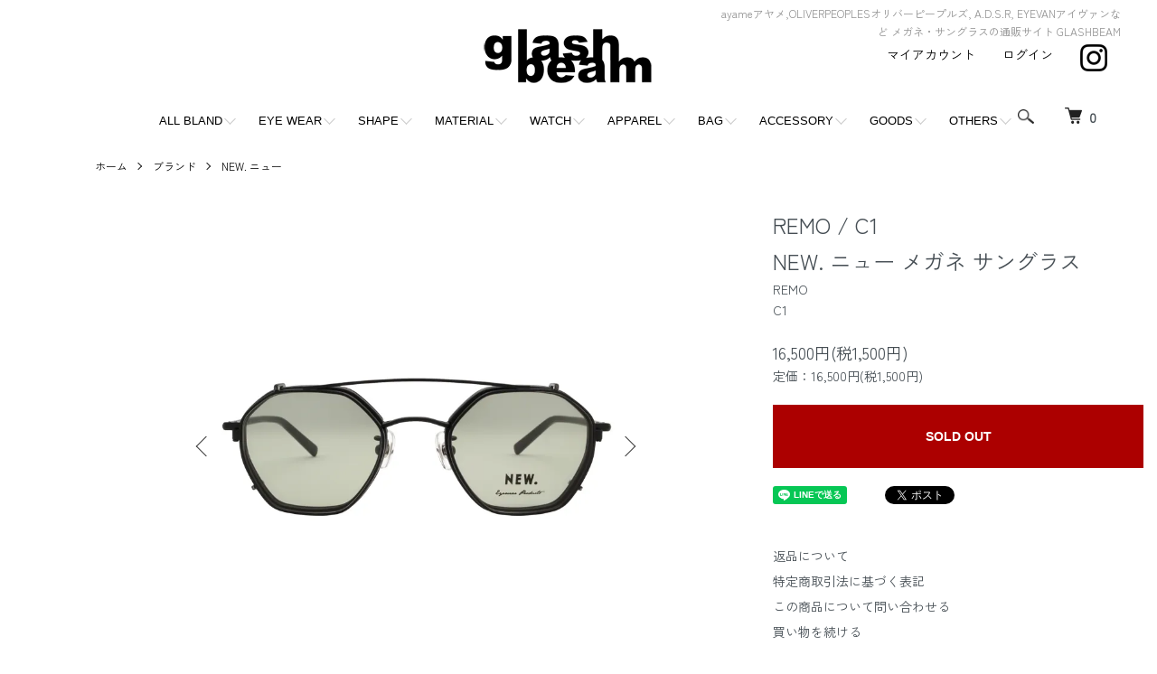

--- FILE ---
content_type: text/html; charset=EUC-JP
request_url: https://glashbeam-store.com/?pid=163578056
body_size: 16103
content:
<!DOCTYPE html PUBLIC "-//W3C//DTD XHTML 1.0 Transitional//EN" "http://www.w3.org/TR/xhtml1/DTD/xhtml1-transitional.dtd">
<html xmlns:og="http://ogp.me/ns#" xmlns:fb="http://www.facebook.com/2008/fbml" xmlns:mixi="http://mixi-platform.com/ns#" xmlns="http://www.w3.org/1999/xhtml" xml:lang="ja" lang="ja" dir="ltr">
<head>
<meta http-equiv="content-type" content="text/html; charset=euc-jp" />
<meta http-equiv="X-UA-Compatible" content="IE=edge,chrome=1" />
<meta name="viewport" content="width=device-width,initial-scale=1">
<title>NEW.ニュー REMO/C1 メガネ 通販ならGLASH BEAM</title>
<meta name="Keywords" content="NEW.,REMO,C1,通販, メガネ,サングラス,クリップオン" />
<meta name="Description" content="大阪・岸和田市(南海・岸和田駅前)のアイウェア・セレクトショップです。ドメスティック、インポートブランドはもちろんヴィンテージ、オリジナルフレームも展開。度付きスポーツサングラスも対応。メガネ、サングラスのことならなんでもご相談ください。そのほか、NIXON腕時計、by boeアクセサリー等、雑貨も取り扱っています。" />
<meta name="Author" content="glashbeam" />
<meta name="Copyright" content="glashbeam" />
<meta http-equiv="content-style-type" content="text/css" />
<meta http-equiv="content-script-type" content="text/javascript" />
<link rel="stylesheet" href="https://glashbeam-store.com/css/framework/colormekit.css" type="text/css" />
<link rel="stylesheet" href="https://glashbeam-store.com/css/framework/colormekit-responsive.css" type="text/css" />
<link rel="stylesheet" href="https://img07.shop-pro.jp/PA01117/264/css/12/index.css?cmsp_timestamp=20250621184613" type="text/css" />
<link rel="stylesheet" href="https://img07.shop-pro.jp/PA01117/264/css/12/product.css?cmsp_timestamp=20250621184613" type="text/css" />

<link rel="alternate" type="application/rss+xml" title="rss" href="https://glashbeam-store.com/?mode=rss" />
<link rel="alternate" media="handheld" type="text/html" href="https://glashbeam-store.com/?prid=163578056" />
<link rel="shortcut icon" href="https://img07.shop-pro.jp/PA01117/264/favicon.ico?cmsp_timestamp=20251121144425" />
<script type="text/javascript" src="//ajax.googleapis.com/ajax/libs/jquery/1.7.2/jquery.min.js" ></script>
<meta property="og:title" content="NEW.ニュー REMO/C1 メガネ 通販ならGLASH BEAM" />
<meta property="og:description" content="大阪・岸和田市(南海・岸和田駅前)のアイウェア・セレクトショップです。ドメスティック、インポートブランドはもちろんヴィンテージ、オリジナルフレームも展開。度付きスポーツサングラスも対応。メガネ、サングラスのことならなんでもご相談ください。そのほか、NIXON腕時計、by boeアクセサリー等、雑貨も取り扱っています。" />
<meta property="og:url" content="https://glashbeam-store.com?pid=163578056" />
<meta property="og:site_name" content="ayameアヤメ,OLIVERPEOPLESオリバーピープルズ, A.D.S.R, EYEVANアイヴァンなど メガネ・サングラスの通販サイト GLASHBEAM" />
<meta property="og:image" content="https://img07.shop-pro.jp/PA01117/264/product/163578056.jpg?cmsp_timestamp=20210924155417"/>
<!-- AdSIST Tool -->
<!-- Global site tag (gtag.js) - Google Ads: AW-10922267650 -->
<script async src="https://www.googletagmanager.com/gtag/js?id=AW-10922267650"></script>
<script>
    window.dataLayer = window.dataLayer || [];
    function gtag(){dataLayer.push(arguments);}
    gtag('js', new Date());
    
    gtag('config', 'AW-10922267650');
</script><script type="text/javascript">
    window.addEventListener('load', function() {
        const colorme = Colorme;
        switch (colorme.page) {
            case 'product':
                gtag('event', 'page_view', {
                    'send_to': 'AW-10922267650',
                    'value': colorme.product.sales_price,
                    'items': [{
                        'id': colorme.product.id.toString(),
                        'google_business_vertical': 'retail'
                    }],
                    'ecomm_pagetype': 'product',
                    'ecomm_prodid': colorme.product.id,
                });
                break;
            default:
                break;
        }
     }, false);
</script>
<meta name="google-site-verification" content="zdZskdNVXZbVr-6wbQqbbdkKNQ0yL4xpfY3627_Javk" />
<!-- AdSIST Tool End --><meta name="google-site-verification" content="AYXRFUYKZDhspIfHp3gkSNgamCqHVzI8I-IINfVWaic" />
<script>
  var Colorme = {"page":"product","shop":{"account_id":"PA01117264","title":"ayame\u30a2\u30e4\u30e1,OLIVERPEOPLES\u30aa\u30ea\u30d0\u30fc\u30d4\u30fc\u30d7\u30eb\u30ba, A.D.S.R, EYEVAN\u30a2\u30a4\u30f4\u30a1\u30f3\u306a\u3069 \u30e1\u30ac\u30cd\u30fb\u30b5\u30f3\u30b0\u30e9\u30b9\u306e\u901a\u8ca9\u30b5\u30a4\u30c8 GLASHBEAM"},"basket":{"total_price":0,"items":[]},"customer":{"id":null},"inventory_control":"product","product":{"shop_uid":"PA01117264","id":163578056,"name":"REMO \/ C1<BR>NEW. \u30cb\u30e5\u30fc \u30e1\u30ac\u30cd \u30b5\u30f3\u30b0\u30e9\u30b9","model_number":"REMO<BR>C1","stock_num":0,"sales_price":15000,"sales_price_including_tax":16500,"variants":[],"category":{"id_big":868189,"id_small":67},"groups":[{"id":963067},{"id":963066},{"id":2624527},{"id":963070}],"members_price":15000,"members_price_including_tax":16500}};

  (function() {
    function insertScriptTags() {
      var scriptTagDetails = [];
      var entry = document.getElementsByTagName('script')[0];

      scriptTagDetails.forEach(function(tagDetail) {
        var script = document.createElement('script');

        script.type = 'text/javascript';
        script.src = tagDetail.src;
        script.async = true;

        if( tagDetail.integrity ) {
          script.integrity = tagDetail.integrity;
          script.setAttribute('crossorigin', 'anonymous');
        }

        entry.parentNode.insertBefore(script, entry);
      })
    }

    window.addEventListener('load', insertScriptTags, false);
  })();
</script>

<script async src="https://www.googletagmanager.com/gtag/js?id=G-568NXGXKK2"></script>
<script>
  window.dataLayer = window.dataLayer || [];
  function gtag(){dataLayer.push(arguments);}
  gtag('js', new Date());
  
      gtag('config', 'G-568NXGXKK2', (function() {
      var config = {};
      if (Colorme && Colorme.customer && Colorme.customer.id != null) {
        config.user_id = Colorme.customer.id;
      }
      return config;
    })());
  
  </script><script type="text/javascript">
  document.addEventListener("DOMContentLoaded", function() {
    gtag("event", "view_item", {
      currency: "JPY",
      value: Colorme.product.sales_price_including_tax,
      items: [
        {
          item_id: Colorme.product.id,
          item_name: Colorme.product.name
        }
      ]
    });
  });
</script><script async src="https://zen.one/analytics.js"></script>
</head>
<body>
<meta name="colorme-acc-payload" content="?st=1&pt=10029&ut=163578056&at=PA01117264&v=20260118231921&re=&cn=f25ef37caaee2723e08f39e1cd2a3cbc" width="1" height="1" alt="" /><script>!function(){"use strict";Array.prototype.slice.call(document.getElementsByTagName("script")).filter((function(t){return t.src&&t.src.match(new RegExp("dist/acc-track.js$"))})).forEach((function(t){return document.body.removeChild(t)})),function t(c){var r=arguments.length>1&&void 0!==arguments[1]?arguments[1]:0;if(!(r>=c.length)){var e=document.createElement("script");e.onerror=function(){return t(c,r+1)},e.src="https://"+c[r]+"/dist/acc-track.js?rev=3",document.body.appendChild(e)}}(["acclog001.shop-pro.jp","acclog002.shop-pro.jp"])}();</script><script src="https://img.shop-pro.jp/tmpl_js/86/jquery.tile.js"></script>
<script src="https://img.shop-pro.jp/tmpl_js/86/jquery.skOuterClick.js"></script>
<link rel="preconnect" href="https://fonts.googleapis.com">
<link rel="preconnect" href="https://fonts.gstatic.com" crossorigin="">
<link href="https://fonts.googleapis.com/css2?family=Zen+Kaku+Gothic+New:wght@300;400&Noto+Sans+JP:wght@300;500&family=Open+Sans:wght@300&display=swap" rel="stylesheet">

<div class="l-header">
  <div class="l-header-main u-container">
    <div class="l-header-main__in">
      <div class="l-header-logo">
        <h1 class="l-header-logo__img">
          <a href="./"><img src="https://img07.shop-pro.jp/PA01117/264/PA01117264.png?cmsp_timestamp=20251121144425" alt="ayameアヤメ,OLIVERPEOPLESオリバーピープルズ, A.D.S.R, EYEVANアイヴァンなど メガネ・サングラスの通販サイト GLASHBEAM" /></a>
        </h1>
                  <p class="l-header-logo__txt">
            ayameアヤメ,OLIVERPEOPLESオリバーピープルズ, A.D.S.R, EYEVANアイヴァンなど メガネ・サングラスの通販サイト GLASHBEAM
          </p>
              </div>
      <div class="l-header-search">
        <button class="l-header-search__btn js-mega-menu-btn js-search-btn">
          <img src="https://img.shop-pro.jp/tmpl_img/86/icon-search.png" alt="検索" />
        </button>
        <div class="l-header-search__contents js-mega-menu-contents">
          <div class="l-header-search__box">
            <form action="https://glashbeam-store.com/" method="GET" class="l-header-search__form">
              <input type="hidden" name="mode" value="srh" />
              <div class="l-header-search__input">
                <input type="text" name="keyword" placeholder="商品検索" />
              </div>
              <button class="l-header-search__submit" type="submit">
                <img src="https://img.shop-pro.jp/tmpl_img/86/icon-search.png" alt="送信" />
              </button>
            </form>
            <button class="l-header-search__close js-search-close" type="submit" aria-label="閉じる">
              <span></span>
              <span></span>
            </button>
          </div>
        </div>
        <div class="l-header-cart">
          <a href="https://glashbeam-store.com/cart/proxy/basket?shop_id=PA01117264&shop_domain=glashbeam-store.com">
            <img src="https://img.shop-pro.jp/tmpl_img/86/icon-cart.png" alt="カートを見る" />
            <span class="p-global-header__cart-count">
              0
            </span>
          </a>
        </div>
      </div>
      <button class="l-menu-btn js-navi-open" aria-label="メニュー">
        <span></span>
        <span></span>
      </button>
    </div>
    <div class="l-main-navi">
      <div class="l-main-navi__in">
        <ul class="l-main-navi-list">
        
      
  
          <li class="l-main-navi-list__item">
            <div class="l-main-navi-list__ttl">
              ALL BLAND
            </div>
            <button class="l-main-navi-list__link js-mega-menu-btn">
              ALL BLAND
            </button>
            <div class="l-mega-menu js-mega-menu-contents">
              <ul class="l-mega-menu-list">
             
  <li>
                    <a href="../?mode=cate&cbid=868189&csid=64&sort=n">
                    <span class="c_name">ayame / アヤメ</span>
                    </a>
                </li>
								<li>
                    <a href="../?mode=cate&cbid=868189&csid=119">
                    <span class="c_name">IZIPIZI / イジピジ</span>
                    </a>
                </li>
               <li>
                    <a href="../?mode=cate&cbid=868189&csid=41&sort=n">
                    <span class="c_name">OLIVER PEOPLES / オリバーピープルズ</span>
                    </a>
                </li>
                <li>
                    <a href="../?mode=cate&cbid=868189&csid=67&sort=n">
                    <span class="c_name">NEW. / ニュー</span>
                    </a>
                </li>
                <li>
                    <a href="../?mode=cate&cbid=868189&csid=12&sort=n">
                    <span class="c_name">YELLOWS PLUS / イエローズプラス</span>
                    </a>
                </li>
                <li>
                    <a href="../?mode=cate&cbid=868189&csid=27&sort=n">
                    <span class="c_name">DITA / ディータ</span>
                    </a>
                </li>
                <li>
                    <a href="../?mode=cate&cbid=868189&csid=79&sort=n">
                    <span class="c_name">MOSCOT / モスコット</span>
                    </a>
                </li>
                <li>
                    <a href="../?mode=cate&cbid=868189&csid=66&sort=n">
                    <span class="c_name">A.D.S.R. / エーディーエスアール</span>
                    </a>
                </li>
                <li>
                    <a href="../?mode=cate&cbid=868189&csid=71&sort=n">
                    <span class="c_name">CHARI &#38; CO / チャリーアンドコー</span>
                    </a>
                </li>
                <li>
                    <a href="../?mode=cate&cbid=868189&csid=56&sort=n">
                    <span class="c_name">SABRE / セイバー</span>
                    </a>
                </li>
                <li>
                    <a href="../?mode=cate&cbid=868189&csid=46&sort=n">
                    <span class="c_name">TOM FORD / トムフォード</span>
                    </a>
                </li>
                <li>
                    <a href="../?mode=cate&cbid=868189&csid=96&sort=n">
                    <span class="c_name">Eyevol / アイヴォル</span>
                    </a>
                </li>
               <li>
                  <a href="../?mode=cate&cbid=868189&csid=95&sort=n">
                  <span class="c_name">megane and me / メガネアンドミー</span>
                  </a>
                </li>
							 <li>
                   <a href="../?mode=cate&cbid=868189&csid=93&sort=n">
                   <span class="c_name">THOM BROWNE / トムブラウン</span>
                    </a>
                </li>
						   <li>
                   <a href="../?mode=cate&cbid=868189&csid=97&sort=n">
                   <span class="c_name">Lunor / ルノア</span>
                    </a>
                </li>
                <li>
                  <a href="../?mode=cate&cbid=868189&csid=102&sort=n">
                  <span class="c_name">BARTON PERREIRA / バートンペレイラ</span>
                  </a>
                </li>	
							  <li>
                    <a href="../?mode=cate&cbid=868189&csid=118&sort=n">
                    <span class="c_name">BLANC.. / ブラン</span>
                    </a>
                </li>
                <li>
                  <a href="../?mode=cate&cbid=868189&csid=25&sort=n">
                  <span class="c_name">BOZ / ボズ</span>
                  </a>
                </li>
							 <li>
                  <a href="../?mode=cate&cbid=868189&csid=14&sort=n">
                  <span class="c_name">CUTLER AND GROSS / カトラーアンドクロス</span>
                  </a>
                </li>
     <li>
                  <a href="../?mode=cate&cbid=868189&csid=103&sort=n">
                  <span class="c_name">CAROLINE ABRAM / キャロラインアブラム</span>
                  </a>
                </li>
	              <li>
                  <a href="../?mode=cate&cbid=868189&csid=100&sort=n">
                  <span class="c_name">EYEVAN / アイヴァン</span>
                  </a>
                </li>
                <li>
                  <a href="../?mode=cate&cbid=868189&csid=99&sort=n">
                  <span class="c_name">EYEVAN7285 / アイヴァン7285</span>
                  </a>
                </li>	
                <li>
                  <a href="../?mode=cate&cbid=868189&csid=49&sort=n">
                  <span class="c_name">FACTORY900 / ファクトリー900</span>
                  </a>
                </li>
                <li>
                  <a href="../?mode=cate&cbid=868189&csid=90&sort=n">
                  <span class="c_name">GENTLE MONSTER / ジェントルモンスター</span>
                  </a>
                </li>
                <li>
                  <a href="../?mode=cate&cbid=868189&csid=74&sort=n">
                  <span class="c_name">GLCO / ジーエルシーオー</span>
                  </a>
                </li>
                <li>
                  <a href="../?mode=cate&cbid=868189&csid=78&sort=n">
                  <span class="c_name">grafik:plastic / グラフィックプラスティック</span>
                  </a>
                </li>
                <li>
                  <a href="../?mode=cate&cbid=868189&csid=28&sort=n">
                  <span class="c_name">H-FUSION / エイチフュージョン</span>
                  </a>
                </li>
                <li>
                  <a href="../?mode=cate&cbid=868189&csid=17&sort=n">
                  <span class="c_name">ic! berlin / アイシーベルリン</span>
                  </a>
                </li>
		<li>
                  <a href="../?mode=cate&cbid=868189&csid=6&sort=n">
                  <span class="c_name">J.F.REY / ジェイエフレイ</span>
                  </a>
                </li>
                <li>
                  <a href="../?mode=cate&cbid=868189&csid=30&sort=n">
                  <span class="c_name">LAFONT / ラフォン</span>
                  </a>
                </li>	
                <li>
                  <a href="../?mode=cate&cbid=868189&csid=87&sort=n">
                  <span class="c_name">LINDA FARROW / リンダファロウ</span>
                  </a>
                </li>
                <li>
                  <a href="../?mode=cate&cbid=868189&csid=73&sort=n">
                  <span class="c_name">Micedraw Tokyo / マイズロートーキョー</span>
                  </a>
                </li>	
								<li>
                  <a href="../?mode=cate&cbid=868189&csid=81&sort=n">
                  <span class="c_name">MMGSK / ママガスキー</span>
                  </a>
                </li>
								<li>
                  <a href="../?mode=cate&cbid=868189&csid=101&sort=n">
                  <span class="c_name">Mr. Leight / ミスター・ライト</span>
                  </a>
                </li>	
								<li>
                  <a href="../?mode=cate&cbid=868189&csid=45&sort=n">
                  <span class="c_name">MYKITA / マイキータ</span>
                  </a>
                </li>	
								<li>
                  <a href="../?mode=cate&cbid=868189&csid=116&sort=n">
                  <span class="c_name">MAX PITTION / マックスピティオン</span>
                  </a>
                </li>	
								<li>
                  <a href="../?mode=cate&cbid=868189&csid=8&sort=n">
                  <span class="c_name">OAKLEY / オークリー</span>
                  </a>
                </li>

<li>
                  <a href="../?mode=cate&cbid=868189&csid=55&sort=n">
                  <span class="c_name">OWL / オウル</span>
                  </a>
                </li>
                <li>
                  <a href="../?mode=cate&cbid=868189&csid=21&sort=n">
                  <span class="c_name">PROPO / プロポ</span>
                  </a>
                </li>
                <li>
                  <a href="../?mode=cate&cbid=868189&csid=58&sort=n">
                  <span class="c_name">RUDY PROJECT / ルディプロジェクト</span>
                  </a>
                </li>
                <li>
                  <a href="../?mode=cate&cbid=868189&csid=39&sort=n">
                  <span class="c_name">SELIMA OPTIQUE / セリマオプティーク</span>
                  </a>
                </li>
                <li>
                  <a href="../?mode=cate&cbid=868189&csid=34&sort=n">
                  <span class="c_name">spec espace / スペックエスパス</span>
                  </a>
                </li>
                <li>
                  <a href="../?mode=cate&cbid=868189&csid=53&sort=n">
                  <span class="c_name">SPY / スパイ</span>
                  </a>
                </li>
                <li>
                  <a href="../?mode=cate&cbid=868189&csid=76&sort=n">
                  <span class="c_name">THE UNION(THE COLOR) / ザユニオン(ザカラー)&#160;</span>
                  </a>
                </li>
                <li>
                  <a href="../?mode=cate&cbid=868189&csid=84&sort=n">
                  <span class="c_name">VERY FRENCH GANGSTARS☆ / ベリーフレンチギャングスターズ</span>
                  </a>
                </li>
								<li>
                  <a href="../?mode=cate&cbid=868189&csid=26&sort=n">
                  <span class="c_name">XAVIER DEROME / サヴィエルデローム&#160;</span>
                  </a>
                </li>
								<li>
                  <a href="../?mode=cate&cbid=868189&csid=54&sort=n">
                  <span class="c_name">GLASH BEAM ORIGINALS / グラッシュビームオリジナルズ</span>
                  </a>
                </li>
								<li>
                  <a href="../?mode=cate&cbid=868189&csid=69&sort=n">
                  <span class="c_name">NIXON / ニクソン</span>
                  </a>
                </li>
			<li>
                  <a href="../?mode=cate&cbid=868189&csid=104&sort=n">
                  <span class="c_name">DONT PANIC / ドントパニック</span>
                  </a>
                </li>
								<li>
                  <a href="../?mode=cate&cbid=868189&csid=105&sort=n">
                  <span class="c_name">10 eyevan / テン アイヴァン</span>
                  </a>
                </li>
								<li>
                  <a href="../?mode=cate&cbid=868189&csid=112">
                  <span class="c_name">E5 eyevan / イーファイブ アイヴァン</span>
                  </a>
                </li>
								<li>
                  <a href="../?mode=cate&cbid=868189&csid=106">
                  <span class="c_name"> GUCCI / グッチ</span>
                  </a>
                </li>
								<li>
                  <a href="https://glashbeam-store.com/?mode=cate&cbid=868189&csid=109">
                  <span class="c_name"> Buddy Optical / バディ オプティカル</span>
                  </a>
                </li>
                                                                <li>
                  <a href="https://glashbeam-store.com/?mode=cate&cbid=868189&csid=111">
                  <span class="c_name"> AHLEM / アーレム</span>
                  </a>
						<li>
                  <a href="https://glashbeam-store.com/?mode=cate&cbid=868189&csid=107">
                  <span class="c_name">Lesca Lunetier / レスカ ルネティエ</span>
                  </a>
                </li>
				<li>
                  <a href="https://glashbeam-store.com/?mode=cate&cbid=868189&csid=108">
                  <span class="c_name">Lesca Vintage / レスカ ヴィンテージ</span>
                  </a>
                </li>
				<li>
                  <a href="https://glashbeam-store.com/?mode=cate&cbid=868189&csid=110">
                  <span class="c_name">VINTAGE / ヴィンテージ</span>
                  </a>
                </li>
								<li>
                  <a href="https://glashbeam-store.com/?mode=cate&cbid=868189&csid=117&sort=n">
                  <span class="c_name">/WAITING FOR THE SUN/ ウェイティングフォーザサン</span>
                  </a>
                </li>
								<li>
                  <a href="https://glashbeam-store.com/?mode=cate&cbid=868189&csid=113">
                  <span class="c_name">JULIUS TART OPTICAL / ジュリアス・タート・オプティカル</span>
									</a>
                </li>
	
								<li>
								<a href="https://glashbeam-store.com/?mode=cate&cbid=868189&csid=114">
                  <span class="c_name">NATIVE SONS / ネイティヴ サンズ</span>
                  </a>
                </li>
								
								<li>
								<a href="https://glashbeam-store.com/?mode=cate&cbid=868189&csid=115">
                  <span class="c_name">SAUVAGE EYEWEAR / サバージュ アイウェア</span>
                  </a>
                </li>	
								<li>
 <a href="https://glashbeam-store.com/?mode=cate&cbid=868189&csid=121">
<span class="c_name">I.ENOMOTO / アイ.エノモト</span> 
		</a>
 </li>
<li>						
 <a href="https://glashbeam-store.com/?mode=cate&cbid=868189&csid=120">
<span class="c_name">Shady CHARACTER / シェイディキャラクター</span> 
		</a>
</li>							
<li>           
              </ul>
            </div>
          </li>
         
       
         
          <li class="l-main-navi-list__item">
            <div class="l-main-navi-list__ttl">
              EYE WEAR
            </div>
            <button class="l-main-navi-list__link js-mega-menu-btn">
              EYE WEAR
            </button>
            <div class="l-mega-menu js-mega-menu-contents">
              <ul class="l-mega-menu-list">
               
 <li><a href="../?mode=grp&gid=963066&sort=n"><span class="c_name">メガネ</span></a></li>
            <li>
              <a href="../?mode=grp&gid=963067&sort=n"><span class="c_name">サングラス</span></a>
            </li>
            <li class="third-drop"><a href="../?mode=grp&gid=963070&sort=n"><span class="c_name">└フリップアップ・クリップオン</span></a></li>
            <li class="third-drop"><a href="../?mode=grp&gid=963075&sort=n"><span class="c_name">└ミラーレンズサングラス</span></a></li>
            <li><a href="../?mode=cate&cbid=1796603&csid=1&sort=n"><span class="c_name">レンズ</span></a></li>
            <li><a href="../?mode=grp&gid=133204&sort=n"><span class="c_name">フレーム</span></a></li>
            <li><a href="../?mode=cate&cbid=868202&csid=1&sort=n"><span class="c_name">グラスホルダー</span></a></li>
               
              </ul>
            </div>
          </li>
         
   

         
          <li class="l-main-navi-list__item">
            <div class="l-main-navi-list__ttl">
              SHAPE
            </div>
            <button class="l-main-navi-list__link js-mega-menu-btn">
              SHAPE
            </button>
            <div class="l-mega-menu js-mega-menu-contents">
              <ul class="l-mega-menu-list">
                
               <li><a href="../?mode=grp&gid=963061&sort=n"><span class="c_name">ウェリントン</span></a></li>
              <li><a href="../?mode=grp&gid=963062&sort=n"><span class="c_name">ボストン</span></a></li>
              <li><a href="../?mode=grp&gid=963063&sort=n"><span class="c_name">ラウンド</span></a></li>
              <li><a href="../?mode=grp&gid=963065&sort=n"><span class="c_name">スクエア</span></a></li>
              <li><a href="../?mode=grp&gid=963064&sort=n"><span class="c_name">オーバル</span></a></li>
              <li><a href="../?mode=grp&gid=963068&sort=n"><span class="c_name">フォックス</span></a></li>
              <li><a href="../?mode=grp&gid=963069&sort=n"><span class="c_name">ティアドロップ</span></a></li>
							<li><a href="../?mode=grp&gid=2624527&sort=n"><span class="c_name">ヘキサゴン</span></a></li>
               
              </ul>
            </div>
          </li>
         

         
          <li class="l-main-navi-list__item">
            <div class="l-main-navi-list__ttl">
              MATERIAL
            </div>
            <button class="l-main-navi-list__link js-mega-menu-btn">
              MATERIAL
            </button>
            <div class="l-mega-menu js-mega-menu-contents">
              <ul class="l-mega-menu-list">
               
 <li><a href="../?mode=grp&gid=133204&sort=n"><span class="c_name">プラスティックフレーム</span></a></li>
            <li><a href="../?mode=grp&gid=133205&sort=n"><span class="c_name">メタルフレーム</span></a></li>
            <li><a href="../?mode=grp&gid=963071&sort=n"><span class="c_name">コンビネーションフレーム</span></a></li>
       
              </ul>
            </div>
          </li>


         
          <li class="l-main-navi-list__item">
            <div class="l-main-navi-list__ttl">
              WATCH
            </div>
            <button class="l-main-navi-list__link js-mega-menu-btn">
              WATCH
            </button>
            <div class="l-mega-menu js-mega-menu-contents">
              <ul class="l-mega-menu-list">
               
      <li><a href="h../?mode=grp&gid=1049074&sort=n">WATCH</a></li>
               
              </ul>
            </div>
          </li>
        

         
          <li class="l-main-navi-list__item">
            <div class="l-main-navi-list__ttl">
              APPAREL
            </div>
            <button class="l-main-navi-list__link js-mega-menu-btn">
              APPAREL
            </button>
            <div class="l-mega-menu js-mega-menu-contents">
              <ul class="l-mega-menu-list">
               
<li><a href="../?mode=grp&gid=1023044&sort=n"><span class="c_name">トップス</span></a></li>
            <li><a href="../?mode=cate&cbid=868203&csid=4&sort=n"><span class="c_name">bern(helmet)</span></a></li>
            <li><a href="../?mode=grp&gid=1023046&sort=n"><span class="c_name">その他</span></a></li>
              
              </ul>
            </div>
          </li>
         

          <li class="l-main-navi-list__item">
            <div class="l-main-navi-list__ttl">
              BAG
            </div>
            <button class="l-main-navi-list__link js-mega-menu-btn">
              BAG
            </button>
            <div class="l-mega-menu js-mega-menu-contents">
              <ul class="l-mega-menu-list">
                
      <li>
        <a href="../?mode=grp&gid=964805&sort=n">BAG</a>
      </li>
              
              </ul>
            </div>
          </li>
        

        
          <li class="l-main-navi-list__item">
            <div class="l-main-navi-list__ttl">
              ACCESSORY
            </div>
            <button class="l-main-navi-list__link js-mega-menu-btn">
              ACCESSORY
            </button>
            <div class="l-mega-menu js-mega-menu-contents">
              <ul class="l-mega-menu-list">
                
<li><a href="../?mode=cate&cbid=868202&csid=6&sort=n"><span class="c_name">by boe</span></a></li>
            <li><a href="../?mode=cate&cbid=868189&csid=91&sort=n"><span class="c_name">ACE COMMUNE</span></a></li>
            <li><a href="../?mode=cate&cbid=868202&csid=1&sort=n"><span class="c_name">グラスホルダー</span></a></li>
            <li><a href="../?mode=cate&cbid=868202&csid=2&sort=n"><span class="c_name">ネックレス</span></a></li>
            <li><a href="../?mode=cate&cbid=868202&csid=4&sort=n"><span class="c_name">リング</span></a></li>
            <li><a href="../?mode=cate&cbid=868202&csid=5&sort=n"><span class="c_name">バングル・ブレス</span></a></li>
               
              </ul>
            </div>
          </li>
         

         
          <li class="l-main-navi-list__item">
            <div class="l-main-navi-list__ttl">
              GOODS
            </div>
            <button class="l-main-navi-list__link js-mega-menu-btn">
              GOODS
            </button>
            <div class="l-mega-menu js-mega-menu-contents">
              <ul class="l-mega-menu-list">
               
      <li><a href="../?mode=cate&cbid=868202&csid=1&sort=n">GOODS</a></li>
            
              </ul>
            </div>
          </li>
    

          
          <li class="l-main-navi-list__item">
            <div class="l-main-navi-list__ttl">
              OTHERS
            </div>
            <button class="l-main-navi-list__link js-mega-menu-btn">
              OTHERS
            </button>
            <div class="l-mega-menu js-mega-menu-contents">
              <ul class="l-mega-menu-list">
               
      <li><a href="../?mode=grp&gid=1030204&sort=n">OTHERS</a></li>
               
              </ul>
            </div>
          </li>
      

                  </ul>
        <div class="l-help-navi-box">
          <ul class="l-help-navi-list">
            <li class="l-help-navi-list__item">
              <a class="l-help-navi-list__link" href="https://glashbeam-store.com/?mode=myaccount">マイアカウント</a>
            </li>
                                                          <li class="l-help-navi-list__item">
                  <a class="l-help-navi-list__link" href="https://glashbeam-store.com/?mode=login&shop_back_url=https%3A%2F%2Fglashbeam-store.com%2F">ログイン</a>
                </li>
                                    </ul>
                    <ul class="l-sns-navi-list u-opa">
                        <li class="l-sns-navi-list__item">
              <a href="https://instagram.com/glashbeam_official" target="_blank">
                <i class="icon-lg-b icon-instagram" aria-label="instagram"></i>
              </a>
            </li>
                                                            <!-- <li class="l-sns-navi-list__item">
              <a href="" target="_blank">
                <i class="icon-lg-b icon-pinterest" aria-label="pinterest"></i>
              </a>
            </li> -->
          </ul>
                  </div>
      </div>
    </div>
    <div class="l-main-navi-overlay js-navi-close"></div>
  </div>
</div>

<div class="l-main product">
  <link href="https://img.shop-pro.jp/tmpl_js/86/slick.css" rel="stylesheet" type="text/css">
<link href="https://img.shop-pro.jp/tmpl_js/86/slick-theme.css" rel="stylesheet" type="text/css">

<div class="p-product">
  
  <div class="c-breadcrumbs u-container">
    <ul class="c-breadcrumbs-list">
      <li class="c-breadcrumbs-list__item">
        <a href="./">
          ホーム
        </a>
      </li>
            <li class="c-breadcrumbs-list__item">
        <a href="?mode=cate&cbid=868189&csid=0">
          ブランド
        </a>
      </li>
                  <li class="c-breadcrumbs-list__item">
        <a href="?mode=cate&cbid=868189&csid=67">
          NEW. ニュー
        </a>
      </li>
          </ul>
  </div>
  
    <div class="p-product u-container">
    <form name="product_form" method="post" action="https://glashbeam-store.com/cart/proxy/basket/items/add">
      <div class="p-product-main">
        
        <div class="p-product-img">
          <div class="p-product-img__main js-images-slider">
            <div class="p-product-img__main-item">
                            <img src="https://img07.shop-pro.jp/PA01117/264/product/163578056.jpg?cmsp_timestamp=20210924155417" alt="" />
                          </div>
                                                    <div class="p-product-img__main-item">
                <img src="https://img07.shop-pro.jp/PA01117/264/product/163578056_o1.jpg?cmsp_timestamp=20210924155417" alt="" />
              </div>
                                                      <div class="p-product-img__main-item">
                <img src="https://img07.shop-pro.jp/PA01117/264/product/163578056_o2.jpg?cmsp_timestamp=20210924155417" alt="" />
              </div>
                                                      <div class="p-product-img__main-item">
                <img src="https://img07.shop-pro.jp/PA01117/264/product/163578056_o3.jpg?cmsp_timestamp=20210924155417" alt="" />
              </div>
                                                                                                                                                                                                                                                                                                                                                                                                                                                                                                                                                                                                                                                                                                                                                                                                                                                                                                                                                                                                                                                                                                                                                                                                                                                                                            </div>
                    <div class="p-product-img__thumb">
            <div class="u-overflow-slide">
              <ul class="p-product-thumb-list">
                                <li class="p-product-thumb-list__item">
                  <div class="p-product-thumb-list__img">
                    <img src="https://img07.shop-pro.jp/PA01117/264/product/163578056.jpg?cmsp_timestamp=20210924155417" alt="" />
                  </div>
                </li>
                                                                    <li class="p-product-thumb-list__item">
                    <div class="p-product-thumb-list__img">
                      <img src="https://img07.shop-pro.jp/PA01117/264/product/163578056_o1.jpg?cmsp_timestamp=20210924155417" alt="" />
                    </div>
                  </li>
                                                                      <li class="p-product-thumb-list__item">
                    <div class="p-product-thumb-list__img">
                      <img src="https://img07.shop-pro.jp/PA01117/264/product/163578056_o2.jpg?cmsp_timestamp=20210924155417" alt="" />
                    </div>
                  </li>
                                                                      <li class="p-product-thumb-list__item">
                    <div class="p-product-thumb-list__img">
                      <img src="https://img07.shop-pro.jp/PA01117/264/product/163578056_o3.jpg?cmsp_timestamp=20210924155417" alt="" />
                    </div>
                  </li>
                                                                                                                                                                                                                                                                                                                                                                                                                                                                                                                                                                                                                                                                                                                                                                                                                                                                                                                                                                                                                                                                                                                                                                                                                                                                                                                                                                                                                                                                                                                                                                                                                                                                            </ul>
            </div>
          </div>
                  </div>
        
        
        <div class="p-product-info">
          <h2 class="p-product-info__ttl">
            REMO / C1<BR>NEW. ニュー メガネ サングラス
          </h2>
          
          <div class="p-product-info__id">
            REMO<BR>C1
          </div>
          
          
          <div class="p-product-price">
                        <div class="p-product-price__sell">
              16,500円(税1,500円)
            </div>
                                                <div class="p-product-price__list-price">
              定価：16,500円(税1,500円)
            </div>
                      </div>
          
          
                    
          
                    
          
          <div class="p-product-form">
                        <div class="p-product-form-btn">
              <div class="p-product-form-btn__cart">
                                                <button class="c-btn-cart is-soldout" type="button" disabled="disabled">
                    SOLD OUT
                  </button>
                                                          </div>
            </div>
          </div>
          
          
          <ul class="p-product-sns-list">
            <li class="p-product-sns-list__item">
              <div class="line-it-button" data-lang="ja" data-type="share-a" data-ver="3"
                         data-color="default" data-size="small" data-count="false" style="display: none;"></div>
                       <script src="https://www.line-website.com/social-plugins/js/thirdparty/loader.min.js" async="async" defer="defer"></script>
            </li>
            <li class="p-product-sns-list__item">
              
            </li>
            <li class="p-product-sns-list__item">
              <a href="https://twitter.com/share" class="twitter-share-button" data-url="https://glashbeam-store.com/?pid=163578056" data-text="" data-lang="ja" >ツイート</a>
<script charset="utf-8">!function(d,s,id){var js,fjs=d.getElementsByTagName(s)[0],p=/^http:/.test(d.location)?'http':'https';if(!d.getElementById(id)){js=d.createElement(s);js.id=id;js.src=p+'://platform.twitter.com/widgets.js';fjs.parentNode.insertBefore(js,fjs);}}(document, 'script', 'twitter-wjs');</script>
            </li>
          </ul>
          
          <ul class="p-product-link-list">
            <li class="p-product-link-list__item">
              <a href="https://glashbeam-store.com/?mode=sk#return">返品について</a>
            </li>
            <li class="p-product-link-list__item">
              <a href="https://glashbeam-store.com/?mode=sk#info">特定商取引法に基づく表記</a>
            </li>
                        <li class="p-product-link-list__item">
              <a href="https://glashbeam.shop-pro.jp/customer/products/163578056/inquiries/new">この商品について問い合わせる</a>
            </li>
            <li class="p-product-link-list__item">
              <a href="https://glashbeam-store.com/?mode=cate&cbid=868189&csid=67">買い物を続ける</a>
            </li>
          </ul>
        </div>
      </div>
      
      <div class="p-product-detail">
        
        <div class="p-product-explain">
          <h3 class="p-product__ttl">
            DETAIL
          </h3>
          <div class="p-product-explain__body">
            "REMO"<br />
<br />
1950年代、あらゆるヒップスター達のたまり場になった<br />
ボヘミアン・カフェ「サン・レモ」より名付けられた<br />
オクタゴン(八角形)型の「クリップオンサングラス」。<br />
シーンに合わせて取り外しできるクリップ付きのサングラスがセットになっており、<br />
トラディショナルな雰囲気のメガネは、サングラスを装着させるとモダンでスマートな表情に。<br />
<br />
フレームの横幅 : 133mm<br />
フレームの縦幅 :  42mm<br />
レンズの横幅 : 47mm<br />
レンズの縦幅 : 40mm<br />
ブリッジ幅 : 22mm<br />
テンプルの長さ : 145mm<br />
<br />
<br />
■標準装備のクリアレンズについて<br />
フレームにはあらかじめ型崩れを防ぐために、透明なアクリル板(ダミーレンズ)が装着されています。<br />
当店では、クリアな視界と眼の保護のために伊達メガネ用レンズへのお入れ替えをおススメしています。<br />
フレームと合わせて伊達用レンズもご注文いただければレンズの加工、フレームへの<br />
お入れ替えまでさせていただいた上でお送りさせていただきます。加工料金は一切いただきません。<br />
<u><a href="http://glashbeam.shop-pro.jp/?mode=cate&cbid=1796603&csid=1&sort=n">度なしダテメガネ用レンズはこちら</a></u>
          </div>
        </div>
        
        <div class="p-product-other">
          
                    
          
                    
        </div>
      </div>
      <input type="hidden" name="user_hash" value="a647552041c24b2202e21b65bc0bee5e"><input type="hidden" name="members_hash" value="a647552041c24b2202e21b65bc0bee5e"><input type="hidden" name="shop_id" value="PA01117264"><input type="hidden" name="product_id" value="163578056"><input type="hidden" name="members_id" value=""><input type="hidden" name="back_url" value="https://glashbeam-store.com/?pid=163578056"><input type="hidden" name="needs_basket_token" value="1"><input type="hidden" name="reference_token" value="6b2762dd49d944bca4d4b8ae4959dd3b"><input type="hidden" name="shop_domain" value="glashbeam-store.com">
    </form>
  </div>

<script src="https://img.shop-pro.jp/tmpl_js/86/slick.min.js"></script>

<script type="text/javascript">
$(document).on("ready", function() {
  var slider = ".js-images-slider";
  var thumbnailItem = ".p-product-thumb-list__item";

  $(thumbnailItem).each(function() {
    var index = $(thumbnailItem).index(this);
    $(this).attr("data-index",index);
  });

  $(slider).on('init',function(slick) {
    var index = $(".slide-item.slick-slide.slick-current").attr("data-slick-index");
    $(thumbnailItem+'[data-index="'+index+'"]').addClass("is-current");
  });

  $(slider).slick( {
    autoplay: false,
    arrows: true,
    infinite: true
  });

  $(thumbnailItem).on('click',function() {
    var index = $(this).attr("data-index");
    $(slider).slick("slickGoTo",index,false);
  });

  $(slider).on('beforeChange',function(event,slick, currentSlide,nextSlide){
    $(thumbnailItem).each(function() {
      $(this).removeClass("is-current");
    });
    $(thumbnailItem+'[data-index="'+nextSlide+'"]').addClass("is-current");
  });
});
</script>
	<script>
// <p hidden>cantbuy</p> が存在するかチェック
if (document.querySelector('p[hidden]') && document.querySelector('p[hidden]').textContent === 'cantbuy') {

    // 既に .cantbuy_txt が存在しないか確認
    if (!document.querySelector('.cantbuy_txt')) {
        
        // .p-product-form 内のすべての <div> 要素を非表示にする
        document.querySelectorAll('.p-product-form div').forEach(function(div) {
            div.style.display = 'none';
        });

        // 指定のメッセージを追加する
        let cantbuyMessage = document.createElement('p');
        cantbuyMessage.className = 'cantbuy_txt';
        cantbuyMessage.innerHTML = 'この商品は、店頭在庫がございます。<br>スタッフまでお問い合わせください。';

        document.querySelector('.p-product-form').appendChild(cantbuyMessage);
    }
}
	</script></div>

<div class="l-bottom u-container">
        <div class="p-shop-info">
    
        
    
        
  </div>
  <div class="p-shopguide u-contents-s">
    <h2 class="u-visually-hidden">
      ショッピングガイド
    </h2>
    <div class="p-shopguide-wrap">
            <div class="p-shopguide-column">
        <div class="p-shopguide-box js-matchHeight">
          <div class="p-shopguide-head">
            <div class="p-shopguide__icon">
              <img src="https://img.shop-pro.jp/tmpl_img/86/shopguide-icon-shipping.png" alt="" />
            </div>
            <h3 class="c-ttl-sub">
              SHIPPING
              <span class="c-ttl-sub__ja">配送・送料について</span>
            </h3>
          </div>
          <dl class="p-shopguide-txt">
                        <dt class="p-shopguide__ttl">
              佐川急便
            </dt>
            <dd class="p-shopguide__body">
                            【20th anniv event liveチケットをご購入のお客様】<br />
<br />
紙面でのチケットの送付はございません。<br />
(送料は発生いたしません）<br />
<br />
お店からお送りする受注メールがチケットの代わりとなりますのでメールが届きましたらそちらを大切に保管ください。<br />
<br />
※お支払いが完了した時点で正式にチケット購入完了となります。<br />
当日お支払いが完了していない前売りチケットに関しましては<br />
お取り置きはしておりませんのでご理解ご了承くださいませ。<br />
<br />
<br />
<br />
<br />
【その他商品をご購入のお客様】<br />
<br />
佐川急便で商品を発送させて頂いております。<br />
<br />
日時指定なども、お気軽にお問い合わせ下さい。<br />
<br />
全国（離島以外）1100~2200円（税込）を頂いております。<br />
<br />
<br />
北海道、沖縄への発送は、2,750円（税込）を頂きます。<br />
＊何卒宜しくお願いいたします。<br />
<br />
<br />
代引き手数料はお買い上げ金額によって変更いたします。<br />
<br />

            </dd>
                      </dl>
        </div>
      </div>
            <div class="p-shopguide-column">
        <div class="p-shopguide-box js-matchHeight">
          <div class="p-shopguide-head">
            <div class="p-shopguide__icon">
              <img src="https://img.shop-pro.jp/tmpl_img/86/shopguide-icon-return.png" alt="" />
            </div>
            <h3 class="c-ttl-sub">
              RETURN
              <span class="c-ttl-sub__ja">返品について</span>
            </h3>
          </div>
          <dl class="p-shopguide-txt">
                        <dt class="p-shopguide__ttl">
              不良品
            </dt>
            <dd class="p-shopguide__body">
              商品の品質には万全を期しておりますが、万一不良の場合はお手数ですがご連絡いただき、着払いでご返品ください。<br />
<br />
到着後に良品と交換させていただきます。<br />
<br />
商品到着日より7日間以内にその旨ご連絡ください。初期不良の場合の発送・返品にかかる代金・手数料などは、もちろん当店で全額負担いたします。<br />
ご予約商品、又は商品到着後お客様のご都合による商品交換及び返品は基本的にお受けできません。ご了承くださいますようお願い申し上げます。
            </dd>
                                    <dt class="p-shopguide__ttl">
              返品期限
            </dt>
            <dd class="p-shopguide__body">
              ご予約商品、又は商品到着後お客様のご都合による商品交換及び返品キャンセルは基本的にお受けできません。<br />
ご了承くださいますようお願い申し上げます。
            </dd>
                                    <dt class="p-shopguide__ttl">
              返品送料
            </dt>
            <dd class="p-shopguide__body">
              発送・返品(初期不良、商品交換）にかかる代金・手数料などは、もちろん当店で全額負担いたします。
            </dd>
                      </dl>
        </div>
      </div>
            <div class="p-shopguide-column">
        <div class="p-shopguide-box js-matchHeight">
          <div class="p-shopguide-head">
            <div class="p-shopguide__icon">
              <img src="https://img.shop-pro.jp/tmpl_img/86/shopguide-icon-payment.png" alt="" />
            </div>
            <h3 class="c-ttl-sub">
              PAYMENT
              <span class="c-ttl-sub__ja">お支払いについて</span>
            </h3>
          </div>
          <dl class="p-shopguide-txt">
                        <dt class="p-shopguide__ttl">
              PayPay
            </dt>
            <dd class="p-shopguide__body">
                                          PayPay残高払いのみ対応となります
            </dd>
                        <dt class="p-shopguide__ttl">
              Amazon Pay
            </dt>
            <dd class="p-shopguide__body">
                                          Amazonのアカウントに登録された配送先や支払い方法を利用して決済できます。
            </dd>
                        <dt class="p-shopguide__ttl">
              クレジット
            </dt>
            <dd class="p-shopguide__body">
                                          <div class="p-shopguide__img">
                <img class='payment_img' src='https://img.shop-pro.jp/common/card2.gif'><img class='payment_img' src='https://img.shop-pro.jp/common/card6.gif'><img class='payment_img' src='https://img.shop-pro.jp/common/card18.gif'><img class='payment_img' src='https://img.shop-pro.jp/common/card0.gif'><img class='payment_img' src='https://img.shop-pro.jp/common/card9.gif'>
              </div>
                            カード決済後、確認メールを送信させていただきます。<br />
<br />
メール送信後、商品を発送させていただきます。<br />
<br />

            </dd>
                        <dt class="p-shopguide__ttl">
              商品代引
            </dt>
            <dd class="p-shopguide__body">
                                          佐川急便で、全国へ配達いたします。<br />
代引き手数料は金額によって変更いたします。<br />
<br />
0円～10,000円未満 1650円<br />
<br />
10,000円～50,000円未満 2750円<br />
<br />
50,000円～100,000円未満 3300円<br />
<br />
100,000円～200,000円未満 5500円<br />
<br />
200,000円～300,000円未満 6600円<br />
<br />
300,000円以上　5,500円
            </dd>
                      </dl>
        </div>
      </div>
          </div>
  </div>
</div>

<div class="l-footer">
  <div class="u-container">
    <div class="l-footer-main">
      <div class="l-footer-shopinfo">
        <div class="l-footer-shopinfo__logo">
          <a href="./"><img src="https://img07.shop-pro.jp/PA01117/264/PA01117264.png?cmsp_timestamp=20251121144425" alt="ayameアヤメ,OLIVERPEOPLESオリバーピープルズ, A.D.S.R, EYEVANアイヴァンなど メガネ・サングラスの通販サイト GLASHBEAM" /></a>
        </div>
                <div class="l-footer-shopinfo__txt">
          ayameアヤメ,OLIVERPEOPLESオリバーピープルズ, A.D.S.R, EYEVANアイヴァンなど メガネ・サングラスの通販サイト GLASHBEAM
        </div>
                <ul class="l-footer-sns-list u-opa">
                    <li class="l-footer-sns-list__item">
            <a href="https://instagram.com/glashbeam_official" target="_blank">
              <i class="icon-lg-b icon-instagram" aria-label="instagram"></i>
            </a>
          </li>
                                                  <!-- <li class="l-footer-sns-list__item">
            <a href="" target="_blank">
              <i class="icon-lg-b icon-pinterest" aria-label="pinterest"></i>
            </a>
          </li> -->
        </ul>
              </div>
      <div class="l-footer-navi">
        <ul class="l-footer-navi-list">
          <li class="l-footer-navi-list__item">
            <a class="l-footer-navi-list__link" href="./">
              ホーム
            </a>
          </li>
          <li class="l-footer-navi-list__item">
            <a class="l-footer-navi-list__link" href="https://glashbeam-store.com/?mode=sk#delivery">
              配送・送料について
            </a>
          </li>
          <li class="l-footer-navi-list__item">
            <a class="l-footer-navi-list__link" href="https://glashbeam-store.com/?mode=sk#return">
              返品について
            </a>
          </li>
          <li class="l-footer-navi-list__item">
            <a class="l-footer-navi-list__link" href="https://glashbeam-store.com/?mode=sk#payment">
              支払い方法について
            </a>
          </li>
          <li class="l-footer-navi-list__item">
            <a class="l-footer-navi-list__link" href="https://glashbeam-store.com/?mode=sk#info">
              特定商取引法に基づく表記
            </a>
          </li>
          <li class="l-footer-navi-list__item">
            <a class="l-footer-navi-list__link" href="https://glashbeam-store.com/?mode=privacy">
              プライバシーポリシー
            </a>
          </li>
        </ul>
        <ul class="l-footer-navi-list">
                              <li class="l-footer-navi-list__item">
            <a class="l-footer-navi-list__link" href="https://glashbeam.shop-pro.jp/customer/newsletter/subscriptions/new">
              メルマガ登録・解除
            </a>
          </li>
                    <li class="l-footer-navi-list__item">
            <span class="l-footer-navi-list__link">
              <a href="https://glashbeam-store.com/?mode=rss">RSS</a> / <a href="https://glashbeam-store.com/?mode=atom">ATOM</a>
            </span>
          </li>
        </ul>
        <ul class="l-footer-navi-list">
          <li class="l-footer-navi-list__item">
            <a class="l-footer-navi-list__link" href="https://glashbeam-store.com/?mode=myaccount">
              マイアカウント
            </a>
          </li>
                                        <li class="l-footer-navi-list__item">
            <a class="l-footer-navi-list__link" href="https://glashbeam-store.com/?mode=login&shop_back_url=https%3A%2F%2Fglashbeam-store.com%2F">
              ログイン
            </a>
          </li>
                              <li class="l-footer-navi-list__item">
                        <a class="l-footer-navi-list__link" href="https://glashbeam-store.com/cart/proxy/basket?shop_id=PA01117264&shop_domain=glashbeam-store.com">
              カートを見る
            </a>
                      </li>
          <li class="l-footer-navi-list__item">
            <a class="l-footer-navi-list__link" href="https://glashbeam.shop-pro.jp/customer/inquiries/new">
              お問い合わせ
            </a>
          </li>
        </ul>
      </div>
    </div>
  </div>
</div>
<div class="l-copyright">
  <div class="l-copyright__txt">
    &nbsp;&nbsp;&nbsp;&nbsp;Copyright GLASH BEAM 2024 all right reserved
  </div>
  <div class="l-copyright__logo">
    <a href="https://shop-pro.jp" target="_blank">Powered by<img src="https://img.shop-pro.jp/tmpl_img/86/powered.png" alt="カラーミーショップ" /></a>
  </div>
</div>

<script src="https://img.shop-pro.jp/tmpl_js/86/jquery.biggerlink.min.js"></script>
<script src="https://img.shop-pro.jp/tmpl_js/86/jquery.matchHeight-min.js"></script>
<script src="https://img.shop-pro.jp/tmpl_js/86/what-input.js"></script>

<script type="text/javascript">
$(document).ready(function() {
  //category search
  $(".js-mega-menu-btn").on("click",function() {
    if ($(this).hasClass("is-on")) {
      $(this).removeClass("is-on");
      $(this).next(".js-mega-menu-contents").fadeOut(200,"swing");
    } else {
      $(".js-mega-menu-btn").removeClass("is-on");
      $(".js-mega-menu-btn").next().fadeOut(200,"swing");
      $(this).addClass("is-on");
      $(this).next(".js-mega-menu-contents").fadeIn(200,"swing");
    }
  });
  $(".js-search-close").on('click',function() {
    $(".l-header-search__contents").fadeOut(200,"swing");
    $(".l-header-search__btn").removeClass("is-on");
  });
  $(".js-search-btn").on('click',function() {
    $(".l-main-navi").removeClass("is-open");
    $(".js-navi-open").removeClass("is-on");
  });

  //hamburger
  $(".js-navi-open,.js-navi-close").on('click',function() {
    $(".l-header-search__contents").fadeOut(200,"swing");
    $(".l-header-search__btn").removeClass("is-on");
    $(".l-header").toggleClass("is-open");
    $(".l-main-navi").toggleClass("is-open");
    $(".l-menu-btn").toggleClass("is-on");
    $(".l-main-navi-overlay").toggleClass("is-on");
  });
});
</script>

<script type="text/javascript">
$(document).ready(function() {
  var header = $(".l-header")
  var headerHeight = header.outerHeight()
  var navPos = $(".l-main-navi").offset().top

  $(window).on("load scroll", function() {
    var value = $(this).scrollTop();
    if ( value > navPos ) {
      $(".l-header").addClass("is-fixed");
      $(".l-main").css("margin-top", headerHeight);
    } else {
      $(".l-header").removeClass("is-fixed");
      $(".l-main").css("margin-top", '0');
    }
  });
  $(window).on("load resize", function() {
    if ($(window).width() < 1030) {
      $("body").css("margin-top", header.outerHeight());
    } else {
      $("body").css("margin-top", "");
    }
  });
});
</script>

<script type="text/javascript">
$(document).ready(function() {
  $(".js-bigger").biggerlink();
});
</script>

<script type="text/javascript">
$(document).ready(function() {
  $(".js-matchHeight").matchHeight();
});
</script>

<script>
  $(function () {
  function window_size_switch_func() {
    if($(window).width() >= 768) {
    // product option switch -> table
    $('#prd-opt-table').html($('.prd-opt-table').html());
    $('#prd-opt-table table').addClass('table table-bordered');
    $('#prd-opt-select').empty();
    } else {
    // product option switch -> select
    $('#prd-opt-table').empty();
    if($('#prd-opt-select > *').size() == 0) {
      $('#prd-opt-select').append($('.prd-opt-select').html());
    }
    }
  }
  window_size_switch_func();
  $(window).load(function () {
    $('.history-unit').tile();
  });
  $(window).resize(function () {
    window_size_switch_func();
    $('.history-unit').tile();
  });
  });
</script><link rel="stylesheet" href="css/amazon-pay-buy-now.css?20260107">

<div id="amazon-pay-buy-now-modal" class="amazon-pay-buy-now-modal-layout amazon_pay_buy_now_modal cart_modal__close amazonpay">
  <div class="amazon-pay-buy-now-modal-layout__container not_bubbling">
    <label class="cart_modal__close amazon-pay-buy-now-modal-layout__close-icon"></label>
    <p class="amazon-pay-buy-now-modal-layout__heading">
      こちらの商品が<br class="sp-br">カートに入りました
    </p>
    <div class="amazon-pay-buy-now-item">
              <div class="amazon-pay-buy-now-item__image"><img src="https://img07.shop-pro.jp/PA01117/264/product/163578056.jpg?cmsp_timestamp=20210924155417" alt="REMO / C1<BR>NEW. ニュー メガネ サングラス" /></div>
            <p class="amazon-pay-buy-now-item__name">REMO / C1<BR>NEW. ニュー メガネ サングラス</p>
    </div>
    <div class="amazon-pay-buy-now-modal-layout__action">
      <a class="amazon-pay-buy-now-button" href="/cart/">かごの中身を見る</a>
      <div class="amazon-pay-buy-now-button-unit">
        <p class="amazon-pay-buy-now-button-unit__text">または、今すぐ購入</p>
        <div id="AmazonPayButton"></div>
      </div>
      <p class="cart_modal__close amazon-pay-buy-now-text-link">ショッピングを続ける</p>
    </div>
  </div>
</div>

<div id="amazon-pay-buy-now-error-modal" class="amazon-pay-buy-now-modal-layout amazon_pay_buy_now_error_modal cart_in_error__close">
  <div class="amazon-pay-buy-now-modal-layout__container not_bubbling">
    <label class="cart_in_error__close amazon-pay-buy-now-modal-layout__close-icon"></label>
    <p class="amazon-pay-buy-now-modal-layout__heading amazon_pay_buy_now_error_message cart_in_error_modal__heading"></p>
    <div class="amazon-pay-buy-now-modal-layout__action">
      <button class="cart_in_error__close amazon-pay-buy-now-button">ショッピングを続ける</button>
    </div>
  </div>
</div>

<div id="amazon-pay-buy-now-processing-modal" class="amazon-pay-buy-now-modal-layout amazon_pay_buy_now_processing_modal">
  <div class="amazon-pay-buy-now-modal-layout__container not_bubbling">
    <div class="amazon-pay-buy-now-processing">
      <div class="amazon-pay-buy-now-processing__icon">
        <div class="in-circular-progress-indicator" role="progressbar"></div>
      </div>
      <p class="amazon-pay-buy-now-processing__heading">
        Amazon Payで決済中です。
      </p>
      <p class="amazon-pay-buy-now-processing__body">
        そのままお待ちください。<br>決済が完了すると、自動で画面が切り替わります。
      </p>
    </div>
  </div>
</div>

<script src="https://static-fe.payments-amazon.com/checkout.js" charset="utf-8"></script>
<script type="text/javascript" charset="utf-8">
  let prefecture = null;
  let deliveryId = null;

  const openColomreAmazonPayBuyNowProcessingModal = () => {
    const modal = document.querySelector('#amazon-pay-buy-now-modal')
    modal.style.visibility = 'hidden';
    modal.querySelectorAll('*').forEach(el => el.style.visibility = 'hidden');

    const processingModal = document.querySelector('#amazon-pay-buy-now-processing-modal')
    processingModal.style.visibility = "visible";
    processingModal.querySelectorAll('*').forEach(el => el.style.visibility = "visible");
  }

  const closeColomreAmazonPayBuyNowProcessingModal = () => {
    const modal = document.querySelector('#amazon-pay-buy-now-modal')
    modal.style.visibility = 'visible';
    modal.querySelectorAll('*').forEach(el => el.style.visibility = 'visible');

    const processingModal = document.querySelector('#amazon-pay-buy-now-processing-modal')
    processingModal.style.visibility = "hidden";
    processingModal.querySelectorAll('*').forEach(el => el.style.visibility = "hidden");
  }

  amazon.Pay.renderJSButton('#AmazonPayButton', {
    merchantId: 'A1KXWZ4V0BGRBL',
    ledgerCurrency: 'JPY',
        checkoutLanguage: 'ja_JP',
    productType: 'PayAndShip',
    placement: 'Cart',
    buttonColor: 'Gold',
    checkoutSessionConfig: {
      storeId: 'amzn1.application-oa2-client.1165157344ab434d91be78f103123258',
      scopes: ["name", "email", "phoneNumber", "billingAddress"],
      paymentDetails: {
        paymentIntent: "AuthorizeWithCapture",
        canHandlePendingAuthorization: false
      },
      platformId: "A1RPRQMW5V5B38",
      deliverySpecifications: {
        addressRestrictions: {
          type: "Allowed",
          restrictions: {
            JP: {
              statesOrRegions: ["北海道","青森県","岩手県","宮城県","秋田県","山形県","福島県","茨城県","栃木県","群馬県","埼玉県","千葉県","東京都","神奈川県","新潟県","富山県","石川県","福井県","山梨県","長野県","岐阜県","静岡県","愛知県","三重県","滋賀県","京都府","大阪府","兵庫県","奈良県","和歌山県","鳥取県","島根県","岡山県","広島県","山口県","徳島県","香川県","愛媛県","高知県","福岡県","佐賀県","長崎県","熊本県","大分県","宮崎県","鹿児島県","沖縄県"]
            }
          }
        }
      }
    },
    onInitCheckout: async function (event) {
      prefecture = event.shippingAddress.stateOrRegion;

      openColomreAmazonPayBuyNowProcessingModal();

      try {
        const response = await fetch(
          "/cart/api/public/basket/amazon_pay_buy_now/checkout_sessions",
          {
            method: "POST",
            headers: {
              "Content-type": "application/json"
                          },
            body: JSON.stringify({
              shop_id: 'PA01117264',
              type: "onInitCheckout",
              prefecture: prefecture,
              shipping_address: event.shippingAddress,
              buyer: event.buyer,
              billing_address: event.billingAddress
            })
          }
        );

        if (!response.ok) {
          closeColomreAmazonPayBuyNowProcessingModal();

          const errorResponse = await response.body();
          const errorType = errorResponse.error_type

          return {
            "status": "error",
            "reasonCode": errorType
          }
        }

        const result = await response.json();
        return result;
      } catch (_e) {
        closeColomreAmazonPayBuyNowProcessingModal();

        return {
          status: "error",
          reasonCode: "unknownError",
        }
      }
    },
    onShippingAddressSelection: async function (event) {
      try {
        const response = await fetch(
          "/cart/api/public/basket/amazon_pay_buy_now/checkout_sessions",
          {
            method: "POST",
            headers: {
              "Content-type": "application/json"
                            },
            body: JSON.stringify({
              shop_id: 'PA01117264',
              type: "onShippingAddressSelection",
              prefecture: event.shippingAddress.stateOrRegion,
              shipping_address: event.shippingAddress
            })
          }
        );

        if (!response.ok) {
          closeColomreAmazonPayBuyNowProcessingModal();

          return {
            "status": "error",
            "reasonCode": "shippingAddressInvalid"
          }
        }

        const result = await response.json();
        return result;
      } catch (_e) {
        closeColomreAmazonPayBuyNowProcessingModal();

        return {
          status: "error",
          reasonCode: "unknownError",
        }
      }
    },
    onDeliveryOptionSelection: async function (event) {
      deliveryId = event.deliveryOptions.id

      try {
        const response = await fetch(
          "/cart/api/public/basket/amazon_pay_buy_now/checkout_sessions",
          {
            method: "POST",
            headers: {
              "Content-type": "application/json"
                            },
            body: JSON.stringify({
              shop_id: 'PA01117264',
              type: "onDeliveryOptionSelection",
              delivery_id: event.deliveryOptions.id,
              prefecture: prefecture
            })
          }
        );

        if (!response.ok) {
          closeColomreAmazonPayBuyNowProcessingModal();

          return {
            "status": "error",
            "reasonCode": "deliveryOptionInvalid"
          }
        }

        const result = await response.json();

        return result;
      } catch (_e) {
        closeColomreAmazonPayBuyNowProcessingModal();

        return {
          status: "error",
          reasonCode: "unknownError",
        }
      }
    },
    onCompleteCheckout: async function (event) {
      const form = document.querySelector('form[name="amazon_pay_buy_now_checkout_form"]')

      form.querySelectorAll('input').forEach(input => {
        if (input.name === 'shop_id') {
          input.value = 'PA01117264';
        }
        if (input.name === 'checkout_session_id') {
          input.value = event.amazonCheckoutSessionId;
        }
      });

      if (event.deliveryOptions && event.deliveryOptions.dateTimeWindow) {
        event.deliveryOptions.dateTimeWindow.forEach((d, i) => {
          const typeInput = document.createElement('input');
          typeInput.name = "delivery_options[][type]";
          typeInput.value = d.type;
          form.append(typeInput)

          const valueInput = document.createElement('input')
          valueInput.name = "delivery_options[][value]";
          valueInput.value = d.value;
          form.append(valueInput)
        })
      }

      form.submit();
    },
    onCancel: function (event) {
      closeColomreAmazonPayBuyNowProcessingModal();
    }
  });
</script>

<form name="amazon_pay_buy_now_checkout_form" method="POST" action="/cart/api/public/basket/amazon_pay_buy_now/checkout">
  <input type="hidden" name="shop_id" value="" />
  <input type="hidden" name="checkout_session_id" value="" />
</form><script type="text/javascript" src="https://glashbeam-store.com/js/cart.js" ></script>
<script type="text/javascript" src="https://glashbeam-store.com/js/async_cart_in.js" ></script>
<script type="text/javascript" src="https://glashbeam-store.com/js/product_stock.js" ></script>
<script type="text/javascript" src="https://glashbeam-store.com/js/js.cookie.js" ></script>
<script type="text/javascript" src="https://glashbeam-store.com/js/favorite_button.js" ></script>
</body></html>